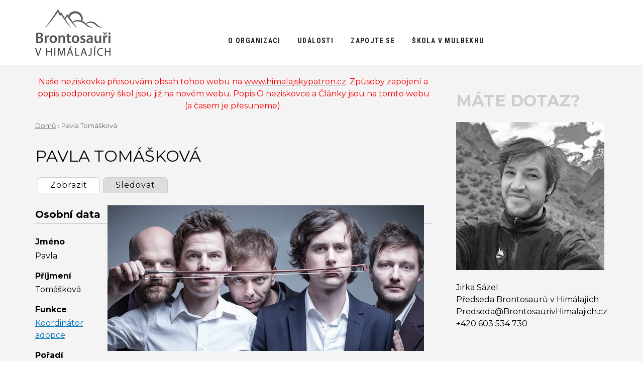

--- FILE ---
content_type: text/html; charset=utf-8
request_url: https://www.brontosaurivhimalajich.cz/user/pavla-tomaskova
body_size: 6734
content:
<!DOCTYPE html>
<html  lang="cs" dir="ltr">
<head>
  <meta charset="utf-8" />
<meta name="Generator" content="Drupal 7 (http://drupal.org)" />
<link rel="shortcut icon" href="https://www.brontosaurivhimalajich.cz/sites/all/themes/bronto/favicon.ico" type="image/vnd.microsoft.icon" />
  <title>Pavla Tomášková | Brontosauři v Himálajích</title>

      <meta name="MobileOptimized" content="width">
    <meta name="HandheldFriendly" content="true">
    <meta name="viewport" content="width=device-width">
  
<link rel="preconnect" href="https://fonts.googleapis.com">
<link rel="preconnect" href="https://fonts.gstatic.com" crossorigin>
<link href="https://fonts.googleapis.com/css2?family=Montserrat:wght@400;700&family=Roboto+Condensed:wght@700&display=swap" rel="stylesheet">

  <style>
@import url("https://www.brontosaurivhimalajich.cz/modules/aggregator/aggregator.css?spoedt");
@import url("https://www.brontosaurivhimalajich.cz/modules/book/book.css?spoedt");
@import url("https://www.brontosaurivhimalajich.cz/sites/all/modules/date/date_repeat_field/date_repeat_field.css?spoedt");
@import url("https://www.brontosaurivhimalajich.cz/modules/field/theme/field.css?spoedt");
@import url("https://www.brontosaurivhimalajich.cz/sites/all/modules/om_maximenu/css/om_maximenu.css?spoedt");
@import url("https://www.brontosaurivhimalajich.cz/modules/poll/poll.css?spoedt");
@import url("https://www.brontosaurivhimalajich.cz/modules/search/search.css?spoedt");
@import url("https://www.brontosaurivhimalajich.cz/modules/user/user.css?spoedt");
@import url("https://www.brontosaurivhimalajich.cz/modules/forum/forum.css?spoedt");
@import url("https://www.brontosaurivhimalajich.cz/sites/all/modules/views/css/views.css?spoedt");
</style>
<style>
@import url("https://www.brontosaurivhimalajich.cz/sites/all/modules/ctools/css/ctools.css?spoedt");
@import url("https://www.brontosaurivhimalajich.cz/sites/all/modules/drupal-form/css/form_maker_fieldset.css?spoedt");
@import url("https://www.brontosaurivhimalajich.cz/sites/all/modules/lightbox2/css/lightbox.css?spoedt");
@import url("https://www.brontosaurivhimalajich.cz/sites/all/modules/panels/css/panels.css?spoedt");
@import url("https://www.brontosaurivhimalajich.cz/sites/all/modules/responsive_menus/styles/responsive_menus_simple/css/responsive_menus_simple.css?spoedt");
@import url("https://www.brontosaurivhimalajich.cz/sites/all/modules/om_maximenu/skin/bubble/bubble.css?spoedt");
</style>
<style>
@import url("https://www.brontosaurivhimalajich.cz/sites/all/themes/bronto/css/styles.css?spoedt");
</style>
  <script src="https://www.brontosaurivhimalajich.cz/sites/all/modules/jquery_update/replace/jquery/1.12/jquery.min.js?v=1.12.4"></script>
<script src="https://www.brontosaurivhimalajich.cz/misc/jquery-extend-3.4.0.js?v=1.12.4"></script>
<script src="https://www.brontosaurivhimalajich.cz/misc/jquery-html-prefilter-3.5.0-backport.js?v=1.12.4"></script>
<script src="https://www.brontosaurivhimalajich.cz/misc/jquery.once.js?v=1.2"></script>
<script src="https://www.brontosaurivhimalajich.cz/misc/drupal.js?spoedt"></script>
<script src="https://www.brontosaurivhimalajich.cz/sites/all/modules/jquery_update/js/jquery_browser.js?v=0.0.1"></script>
<script src="https://www.brontosaurivhimalajich.cz/misc/form.js?v=7.92"></script>
<script src="https://www.brontosaurivhimalajich.cz/sites/all/modules/om_maximenu/js/om_maximenu.js?spoedt"></script>
<script src="https://www.brontosaurivhimalajich.cz/sites/default/files/languages/cs_TN3_qoir9_xFdnnANrXJ6ksjEEpJDYQ0uJfMqzSJ6FU.js?spoedt"></script>
<script src="https://www.brontosaurivhimalajich.cz/sites/all/libraries/tinymce/jscripts/tiny_mce/tiny_mce.js?spoedt"></script>
<script src="https://www.brontosaurivhimalajich.cz/sites/all/modules/lightbox2/js/auto_image_handling.js?spoedt"></script>
<script src="https://www.brontosaurivhimalajich.cz/sites/all/modules/lightbox2/js/lightbox.js?spoedt"></script>
<script src="https://www.brontosaurivhimalajich.cz/sites/all/modules/views_slideshow_ddblock/js/formoptions.js?spoedt"></script>
<script src="https://www.brontosaurivhimalajich.cz/sites/all/modules/responsive_menus/styles/responsive_menus_simple/js/responsive_menus_simple.js?spoedt"></script>
<script src="https://www.brontosaurivhimalajich.cz/sites/all/modules/google_analytics/googleanalytics.js?spoedt"></script>
<script src="https://www.googletagmanager.com/gtag/js?id=UA-36489978-1"></script>
<script>window.dataLayer = window.dataLayer || [];function gtag(){dataLayer.push(arguments)};gtag("js", new Date());gtag("set", "developer_id.dMDhkMT", true);gtag("config", "UA-36489978-1", {"groups":"default"});</script>
<script src="https://www.brontosaurivhimalajich.cz/misc/collapse.js?v=7.92"></script>
<script src="https://www.brontosaurivhimalajich.cz/sites/all/modules/om_maximenu/contrib/jquery.hoverIntent.minified.js?spoedt"></script>
<script>
    jQuery(document).ready(function($){     
      $('#om-maximenu-hlavn-menu li.om-leaf .om-maximenu-content').removeClass('om-maximenu-content-nofade');
      //$('#om-maximenu-hlavn-menu li.om-leaf').hover(omFadeIn,omFadeOut); //native jquery
      $('#om-maximenu-hlavn-menu li.om-leaf').hoverIntent({
        over: omFadeIn,
        timeout: 50,
        out: omFadeOut
      }); 
      function omFadeIn(){ $('.om-maximenu-content.closed', this).fadeIn(); }
      function omFadeOut(){ $('.om-maximenu-content.closed', this).fadeOut(); }  
    });
    </script>
<script>
    jQuery(function($) {
      $.each($('#om-menu-hlavn-menu .om-leaf'),function() {

        var active = $('.menu a', this).hasClass('active');
        var active_trail = $('.menu a', this).hasClass('active-trail');
        
        if ((active == true) || (active_trail == true)) {
          $('#om-menu-hlavn-menu .om-leaf').removeClass('active-trail');
          $(this).addClass('active-trail');
        }
      });
    }); </script>
<script src="https://www.brontosaurivhimalajich.cz/sites/all/themes/bronto/js/script.js?spoedt"></script>
<script src="https://www.brontosaurivhimalajich.cz/sites/all/themes/bronto/js/scrolling.js?spoedt"></script>
<script>jQuery.extend(Drupal.settings, {"basePath":"\/","pathPrefix":"","setHasJsCookie":0,"ajaxPageState":{"theme":"bronto","theme_token":"AE4nTM5Tt24g-j5n6tcMAA3gSpwA-d69sYfh7KVhPUE","js":{"0":1,"sites\/all\/modules\/jquery_update\/replace\/jquery\/1.12\/jquery.min.js":1,"misc\/jquery-extend-3.4.0.js":1,"misc\/jquery-html-prefilter-3.5.0-backport.js":1,"misc\/jquery.once.js":1,"misc\/drupal.js":1,"sites\/all\/modules\/jquery_update\/js\/jquery_browser.js":1,"misc\/form.js":1,"sites\/all\/modules\/om_maximenu\/js\/om_maximenu.js":1,"public:\/\/languages\/cs_TN3_qoir9_xFdnnANrXJ6ksjEEpJDYQ0uJfMqzSJ6FU.js":1,"sites\/all\/libraries\/tinymce\/jscripts\/tiny_mce\/tiny_mce.js":1,"sites\/all\/modules\/lightbox2\/js\/auto_image_handling.js":1,"sites\/all\/modules\/lightbox2\/js\/lightbox.js":1,"sites\/all\/modules\/views_slideshow_ddblock\/js\/formoptions.js":1,"sites\/all\/modules\/responsive_menus\/styles\/responsive_menus_simple\/js\/responsive_menus_simple.js":1,"sites\/all\/modules\/google_analytics\/googleanalytics.js":1,"https:\/\/www.googletagmanager.com\/gtag\/js?id=UA-36489978-1":1,"1":1,"misc\/collapse.js":1,"sites\/all\/modules\/om_maximenu\/contrib\/jquery.hoverIntent.minified.js":1,"2":1,"3":1,"sites\/all\/themes\/bronto\/js\/script.js":1,"sites\/all\/themes\/bronto\/js\/scrolling.js":1},"css":{"modules\/system\/system.base.css":1,"modules\/system\/system.menus.css":1,"modules\/system\/system.messages.css":1,"modules\/system\/system.theme.css":1,"modules\/aggregator\/aggregator.css":1,"modules\/book\/book.css":1,"modules\/comment\/comment.css":1,"sites\/all\/modules\/date\/date_repeat_field\/date_repeat_field.css":1,"modules\/field\/theme\/field.css":1,"modules\/node\/node.css":1,"sites\/all\/modules\/om_maximenu\/css\/om_maximenu.css":1,"modules\/poll\/poll.css":1,"modules\/search\/search.css":1,"modules\/user\/user.css":1,"modules\/forum\/forum.css":1,"sites\/all\/modules\/views\/css\/views.css":1,"sites\/all\/modules\/ctools\/css\/ctools.css":1,"sites\/all\/modules\/drupal-form\/css\/form_maker_fieldset.css":1,"sites\/all\/modules\/lightbox2\/css\/lightbox.css":1,"sites\/all\/modules\/panels\/css\/panels.css":1,"sites\/all\/modules\/responsive_menus\/styles\/responsive_menus_simple\/css\/responsive_menus_simple.css":1,"sites\/all\/modules\/om_maximenu\/skin\/bubble\/bubble.css":1,"sites\/all\/themes\/bronto\/system.base.css":1,"sites\/all\/themes\/bronto\/system.menus.css":1,"sites\/all\/themes\/bronto\/system.messages.css":1,"sites\/all\/themes\/bronto\/system.theme.css":1,"sites\/all\/themes\/bronto\/comment.css":1,"sites\/all\/themes\/bronto\/node.css":1,"sites\/all\/themes\/bronto\/css\/styles.css":1}},"lightbox2":{"rtl":"0","file_path":"\/(\\w\\w\/)public:\/","default_image":"\/sites\/all\/modules\/lightbox2\/images\/brokenimage.jpg","border_size":10,"font_color":"000","box_color":"fff","top_position":"","overlay_opacity":"0.8","overlay_color":"000","disable_close_click":1,"resize_sequence":0,"resize_speed":400,"fade_in_speed":400,"slide_down_speed":600,"use_alt_layout":0,"disable_resize":0,"disable_zoom":0,"force_show_nav":0,"show_caption":true,"loop_items":0,"node_link_text":"View Image Details","node_link_target":0,"image_count":"Image !current of !total","video_count":"Video !current of !total","page_count":"Page !current of !total","lite_press_x_close":"press \u003Ca href=\u0022#\u0022 onclick=\u0022hideLightbox(); return FALSE;\u0022\u003E\u003Ckbd\u003Ex\u003C\/kbd\u003E\u003C\/a\u003E to close","download_link_text":"","enable_login":false,"enable_contact":false,"keys_close":"c x 27","keys_previous":"p 37","keys_next":"n 39","keys_zoom":"z","keys_play_pause":"32","display_image_size":"original","image_node_sizes":"()","trigger_lightbox_classes":"","trigger_lightbox_group_classes":"","trigger_slideshow_classes":"","trigger_lightframe_classes":"","trigger_lightframe_group_classes":"","custom_class_handler":"lightbox_ungrouped","custom_trigger_classes":"img.imglight","disable_for_gallery_lists":1,"disable_for_acidfree_gallery_lists":true,"enable_acidfree_videos":true,"slideshow_interval":5000,"slideshow_automatic_start":true,"slideshow_automatic_exit":true,"show_play_pause":true,"pause_on_next_click":false,"pause_on_previous_click":true,"loop_slides":false,"iframe_width":600,"iframe_height":400,"iframe_border":1,"enable_video":0,"useragent":"Mozilla\/5.0 (Macintosh; Intel Mac OS X 10_15_7) AppleWebKit\/537.36 (KHTML, like Gecko) Chrome\/131.0.0.0 Safari\/537.36; ClaudeBot\/1.0; +claudebot@anthropic.com)"},"responsive_menus":[{"toggler_text":"\u2630 MENU","selectors":[".main-menu"],"media_size":"1024","media_unit":"px","absolute":"1","remove_attributes":"1","responsive_menus_style":"responsive_menus_simple"}],"googleanalytics":{"account":["UA-36489978-1"],"trackOutbound":1,"trackMailto":1,"trackDownload":1,"trackDownloadExtensions":"7z|aac|arc|arj|asf|asx|avi|bin|csv|doc(x|m)?|dot(x|m)?|exe|flv|gif|gz|gzip|hqx|jar|jpe?g|js|mp(2|3|4|e?g)|mov(ie)?|msi|msp|pdf|phps|png|ppt(x|m)?|pot(x|m)?|pps(x|m)?|ppam|sld(x|m)?|thmx|qtm?|ra(m|r)?|sea|sit|tar|tgz|torrent|txt|wav|wma|wmv|wpd|xls(x|m|b)?|xlt(x|m)|xlam|xml|z|zip"}});</script>
      <!--[if lt IE 9]>
    <script src="/sites/all/themes/zen/js/html5shiv.min.js"></script>
    <![endif]-->
  
<script type='text/javascript'>
  window.smartlook||(function(d) {
    var o=smartlook=function(){ o.api.push(arguments)},h=d.getElementsByTagName('head')[0];
    var c=d.createElement('script');o.api=new Array();c.async=true;c.type='text/javascript';
    c.charset='utf-8';c.src='https://web-sdk.smartlook.com/recorder.js';h.appendChild(c);
    })(document);
    smartlook('init', 'b163413b1f8da9ac50c40b14b87e124c141bddfe', { region: 'eu' });
</script>

<script>(function(d, s, id) {
    var js, fjs = d.getElementsByTagName(s)[0];
    if (d.getElementById(id)) return;
    js = d.createElement(s); js.id = id;
    js.src = "//connect.facebook.net/cs_CZ/sdk.js#xfbml=1&version=v2.0";
    fjs.parentNode.insertBefore(js, fjs);
  }(document, 'script', 'facebook-jssdk'));
</script>


<script>
    !function(f,b,e,v,n,t,s)
    {if(f.fbq)return;n=f.fbq=function(){n.callMethod?
    n.callMethod.apply(n,arguments):n.queue.push(arguments)};
    if(!f._fbq)f._fbq=n;n.push=n;n.loaded=!0;n.version='2.0';
    n.queue=[];t=b.createElement(e);t.async=!0;
    t.src=v;s=b.getElementsByTagName(e)[0];
    s.parentNode.insertBefore(t,s)}(window, document,'script',
    'https://connect.facebook.net/en_US/fbevents.js');
    fbq('init', '282037828981693');
    fbq('track', 'PageView');
</script>



<script>
  (function(i,s,o,g,r,a,m){i['GoogleAnalyticsObject']=r;i[r]=i[r]||function(){
  (i[r].q=i[r].q||[]).push(arguments)},i[r].l=1*new Date();a=s.createElement(o),
  m=s.getElementsByTagName(o)[0];a.async=1;a.src=g;m.parentNode.insertBefore(a,m)
  })(window,document,'script','https://www.google-analytics.com/analytics.js','ga');

  ga('create', 'UA-36489978-1', 'auto');
  ga('send', 'pageview');
</script>




</head>
<body class="html not-front not-logged-in one-sidebar sidebar-second page-user page-user- page-user-170 i18n-cs section-user" >
      <p class="skip-link__wrapper">
      <a href="#main-menu" class="skip-link visually-hidden visually-hidden--focusable" id="skip-link">Jump to navigation</a>
    </p>
      
<div class="layout-center">

  <header class="header" role="banner">

          <a href="/" title="Domů" rel="home" class="header__logo"><img src="https://www.brontosaurivhimalajich.cz/sites/all/themes/bronto/logo.png" alt="Domů" class="header__logo-image" /></a>
    
    
    
    <!-- <a href="#" class="menu-switcher"><span>Menu</span></a>  -->

  </header>

  <div class="layout-3col layout-swap">

    
    <main class="layout-3col__left-content" role="main">
        <div class="region region-highlighted">
    <div class="block block-block first last odd" id="block-block-48">

      
  <p style="text-align: center;"><span style="color:#f00;">Naše neziskovka přesouvám obsah tohoo webu na </span><a href="https://www.himalajskypatron.cz/"><span style="color:#f00;">www.himalajskypatron.cz</span></a><span style="color:#f00;">. Způsoby zapojení a popis podporovaný škol jsou již na novém webu. Popis O neziskovce a Články jsou na tomto webu (a časem je přesuneme).</span></p>
</div>
  </div>
      <nav class="breadcrumb" role="navigation"><h2 class="breadcrumb__title">You are here</h2><ol class="breadcrumb__list"><li class="breadcrumb__item"><a href="/">Domů</a><span class="breadcrumb__separator"> › </span></li><li class="breadcrumb__item">Pavla Tomášková</li></ol></nav>      <a href="#skip-link" class="visually-hidden visually-hidden--focusable" id="main-content">Back to top</a>
                    <h1 class="nadpis-stranky">Pavla Tomášková</h1>
                        <h2 class="visually-hidden">Primary tabs</h2><ul class="tabs"><li class="tabs__tab is-active"><a href="/user/pavla-tomaskova" class="tabs__tab-link is-active active">Zobrazit <span class="visually-hidden">(active tab)</span></a></li>
<li class="tabs__tab"><a href="/users/pavla-tomaskova/track" class="tabs__tab-link">Sledovat</a></li>
</ul>                  


<div class="profile">
    <span class="user-picture">
    <a href="/user/pavla-tomaskova" title="Zobrazit profil uživatele." class="active"><img src="https://www.brontosaurivhimalajich.cz/system/files/Kapela%20Zrn%C3%AD%20-%20form%C3%A1t%20web%20BvH_0.jpg" alt="Obrázek uživatele Pavla Tomášková" title="Obrázek uživatele Pavla Tomášková" /></a>  </span>
  <h3>Osobní data</h3>

<dl>
  <dt>Jméno</dt>
<dd>Pavla</dd>
<dt>Příjmení</dt>
<dd>Tomášková</dd>
<dt>Funkce</dt>
<dd><a href="/profile/profile_funkce/Koordin%C3%A1tor%20adopce">Koordinátor adopce</a></dd>
<dt>Pořadí</dt>
<dd>25</dd>
<dt>Telefon</dt>
<dd>+420 606 406 959</dd>
</dl>
  <h3>Příprava v Čechách</h3>

<dl>
  <dt>Z Evropa do Delhi (preferované datum)</dt>
<dd>25.05.2016</dd>
<dt>Z Delhi do Evropy (preferované datum)</dt>
<dd>25.05.2016</dd>
</dl>
  <h3>Program v Ladakhu</h3>

<dl>
  <dt>Délka působení - minimum</dt>
<dd>2 týdny</dd>
</dl>
  <h3>Historie</h3>

<dl>
  <dt>Členem již</dt>
<dd>9 let 8 months</dd>
</dl>
</div>
          </main>

    <div class="layout-swap__top layout-3col__full">

      <a href="#skip-link" class="visually-hidden visually-hidden--focusable" id="main-menu" tabindex="-1">Back to top</a>

              <nav class="main-menu" role="navigation">
          <h2 class="visually-hidden">Main menu</h2><ul class="navbar clearfix"><li class="menu-3672 first"><a href="/o-organizaci" title="">O organizaci</a></li>
<li class="menu-1019"><a href="/aktualne_verejnost" title="">Události</a></li>
<li class="menu-7830"><a href="/zapojte-se" title="">Zapojte se</a></li>
<li class="menu-1018 last"><a href="/skola-v-mulbekhu" title="">Škola v Mulbekhu</a></li>
</ul>        </nav>
      
      
    </div>

    
          <aside class="layout-3col__right-sidebar" role="complementary">
        
<div class="block block-block first last odd" id="block-block-47">

        <h2 class="block__title">MÁTE DOTAZ?</h2>
    
  <p><img alt="" src="/system/files/Blok/JiriSazelKontaktujte.jpg" /></p><div id="cke_pastebin">Jirka Sázel</div><div id="cke_pastebin">Předseda Brontosaurů v Himálajích</div><div id="cke_pastebin">Predseda@​BrontosaurivHimalajich.cz</div><div id="cke_pastebin">+420 603 534 730</div>
</div>
      </aside>
    
  </div>

    <footer class="footer region region-footer" role="contentinfo">
    <div class="block block-block first last odd" id="block-block-16">

      
  <div class="DvaSloupce">


<div class="DvaSloupce2">
   <div style="padding-bottom: 1rem;">
     <img alt="" src="/sites/all/themes/bronto/logo.png" />
   </div>
   <div>
     <div style="text-align: left;">
     pobočný spolek Hnutí Brontosaurus<br />
     sídlo: Nad Lánem 1249 /23, Olomouc 77900<br />
     IČ: 22712607<br />
     Datová schránka: xchaab8<br />
     účet organizace: 107-3427350257/0100<br />
     účet pro dary: 107-3766990267/0100<br />
     </div>
   </div>


</div>
<div class="DvaSloupce2">

     <h2>Kontakt</h2>
     <div class="VypisText">
     Email: <a href="mailto:Info@brontosaurivhimalajich.cz">Info@brontosaurivhimalajich.cz</a><br />
     Mobil: +420 603 534 730<br />

     <h2>Odběr novinek</h2>
     <a href="http://www.brontosaurivhimalajich.cz/odber-novinek">Emailem</a>, 
     <a href="https://www.facebook.com/BrontosaurivHimalajich/">Facecebook</a>, 
     <a href="https://www.youtube.com/channel/UCNrx_zTRzCozxFCUxDiUnCA">Youtube</a>, 
     <a href="https://www.instagram.com/brontosaurivhimalajich/">Instagram</a>
     </div>

</div>
</div>
</div>
  </footer>

</div>

  <script>tinyMCE.init({
				// General options
        mode : "specific_textareas",
        editor_selector : "form_maker_editor",
				theme : "advanced",
				plugins : "autolink,lists,spellchecker,pagebreak,style,layer,table,save,advhr,advimage,advlink,emotions,iespell,inlinepopups,insertdatetime,preview,media,searchreplace,print,contextmenu,paste,directionality,fullscreen,noneditable,visualchars,nonbreaking,xhtmlxtras,template",
				// Theme options
				theme_advanced_buttons1 : "save,newdocument,|,bold,italic,underline,strikethrough,|,justifyleft,justifycenter,justifyright,justifyfull,|,styleselect,formatselect,fontselect,fontsizeselect",
				theme_advanced_buttons2 : "cut,copy,paste,pastetext,pasteword,|,search,replace,|,bullist,numlist,|,outdent,indent,blockquote,|,undo,redo,|,link,unlink,anchor,image,cleanup,help,code,|,insertdate,inserttime,preview,|,forecolor,backcolor",
				theme_advanced_buttons3 : "tablecontrols,|,hr,removeformat,visualaid,|,sub,sup,|,charmap,emotions,iespell,media,advhr,|,print,|,ltr,rtl,|,fullscreen",
				theme_advanced_buttons4 : "insertlayer,moveforward,movebackward,absolute,|,styleprops,spellchecker,|,cite,abbr,acronym,del,ins,attribs,|,visualchars,nonbreaking,template,blockquote,pagebreak,|,insertfile,insertimage",
				theme_advanced_toolbar_location : "top",
				theme_advanced_toolbar_align : "left",
				theme_advanced_statusbar_location : "bottom",
				theme_advanced_resizing : true,

				// Skin options
				skin : "o2k7",
				skin_variant : "silver",

				// Example content CSS (should be your site CSS)
				//content_css : "css/example.css",
				
				// Drop lists for link/image/media/template dialogs
				template_external_list_url : "js/template_list.js",
				external_link_list_url : "js/link_list.js",
				external_image_list_url : "js/image_list.js",
				media_external_list_url : "js/media_list.js",

				// Replace values for the template plugin
				template_replace_values : {
					username : "Some User",
					staffid : "991234"
				}
			});</script>
</body>
</html>


--- FILE ---
content_type: text/css
request_url: https://www.brontosaurivhimalajich.cz/sites/all/themes/bronto/css/styles.css?spoedt
body_size: 10234
content:
* {
  box-sizing: border-box;
}

html {
  font-size: 100%;
  line-height: 1.5em;
  font-family: Verdana, Tahoma, "DejaVu Sans", sans-serif;
  -ms-text-size-adjust: 100%;
  -webkit-text-size-adjust: 100%;
  min-height: 100%;
}

@media print {
  html {
    font-size: 12pt;
  }
}

body {
  margin: 0;
  padding: 0;
  color: #000;
  background-color: #fff;
}

article,
aside,
details,
figcaption,
figure,
footer,
header,
main,
menu,
nav,
section,
summary {
  display: block;
}

footer.footer.region.region-footer {
    padding: 4rem 0;
}


audio,
canvas,
progress,
video {
  display: inline-block;
}

audio:not([controls]) {
  display: none;
  height: 0;
}

progress {
  vertical-align: baseline;
}

template,
[hidden] {
  display: none;
}

a {
  color: #0072b9;
  -webkit-text-decoration-skip: objects;
}

:visited {
  color: #003353;
}

a:active {
  color: #c00;
}

a:active:not(.button) {
  background-color: transparent;
}

a:active,
a:hover {
  outline-width: 0;
}

@media print {
  :link,
  :visited {
    text-decoration: underline;
  }
  a[href]:after {
    content: " (" attr(href) ")";
    font-weight: normal;
    font-size: 16px;
    text-decoration: none;
  }
  a[href^='javascript:']:after,
  a[href^='#']:after {
    content: '';
  }
}

h1,
.header__site-name {
  font-size: 2rem;
  line-height: 3rem;
  margin-top: 1.5rem;
  margin-bottom: 0rem;
  text-transform: uppercase;
  font-weight: normal;
}

h1.nadpis-stranky {
    margin-bottom: 1rem;
}

.NadpisHlavniOkrajDole {
    margin-bottom: 1rem;
}


h2 {
  text-transform: uppercase;
  color: #666666;
  font-size: 1.5rem;
  line-height: 2.25rem;
  margin-top: 1.5rem;
  margin-bottom: 1.5rem;
}

h3 {
  font-size: 1.25rem;
  line-height: 2.25rem;
  margin-top: 1.5rem;
  margin-bottom: 1.5rem;
}

h4 {
  font-size: 1rem;
  line-height: 1.5rem;
  margin-top: 1.5rem;
  margin-bottom: 1.5rem;
}

h5 {
  font-size: 0.875rem;
  line-height: 1.5rem;
  margin-top: 1.5rem;
  margin-bottom: 1.5rem;
}

h6 {
  font-size: 0.625rem;
  line-height: 1.5rem;
  margin-top: 1.5rem;
  margin-bottom: 1.5rem;
}

abbr[title] {
  border-bottom: 0;
  text-decoration: underline;
  text-decoration: underline dotted;
}

@media print {
  abbr[title]:after {
    content: " (" attr(title) ")";
  }
}

b,
strong {
  font-weight: inherit;
}

strong,
b {
  font-weight: bolder;
}

strong,
b
 {
    color: #666666;
}

pre,
code,
kbd,
samp,
var {
  font-family: Menlo, "DejaVu Sans Mono", "Ubuntu Mono", Courier, "Courier New", monospace, sans-serif;
  font-size: 1em;
}

dfn {
  font-style: italic;
}

mark {
  background-color: #fd0;
  color: #000;
}

small {
  font-size: 0.875rem;
}

sub,
sup {
  font-size: 0.625rem;
  line-height: 0;
  position: relative;
  vertical-align: baseline;
}

sub {
  bottom: -.25em;
}

sup {
  top: -.5em;
}

.divider,
hr {
  margin: 1.5rem 0;
  border: 0;
  border-top: 1px solid #cccccc;
}

.divider > :first-child, hr > :first-child {
  margin-top: 1.5rem;
}

blockquote {
  margin: 1.5rem 2rem;
}

dl,
menu,
ol,
ul {
  margin: 1.5rem 0;
}

ol ol,
ol ul,
ul ol,
ul ul {
  margin: 0;
}

dd {
  margin: 0 0 0 32px;
}

[dir="rtl"] dd {
  margin: 0 32px 0 0;
}

menu,
ol,
ul {
  padding: 0 0 0 32px;
}

[dir="rtl"] menu, [dir="rtl"]
ol, [dir="rtl"]
ul {
  padding: 0 32px 0 0;
}

figure {
  margin: 1.5rem 0;
}

hr {
  box-sizing: content-box;
  height: 0;
  overflow: visible;
}

p,
pre {
  margin: 1.0rem 0;
}

img {
  border-style: none;
}

img,
svg {
  max-width: 100%;
  height: auto;
}

svg:not(:root) {
  overflow: hidden;
}

button,
input,
optgroup,
select,
textarea {
  box-sizing: border-box;
  max-width: 100%;
  font: inherit;
  margin: 0;
}

button {
  overflow: visible;
}

button,
select {
  text-transform: none;
}

input {
  overflow: visible;
}

[type='number']::-webkit-inner-spin-button,
[type='number']::-webkit-outer-spin-button {
  height: auto;
}

[type='search'] {
  -webkit-appearance: textfield;
  outline-offset: -2px;
}

[type='search']::-webkit-search-cancel-button, [type='search']::-webkit-search-decoration {
  -webkit-appearance: none;
}

::-webkit-input-placeholder {
  color: inherit;
  opacity: .54;
}

::-webkit-file-upload-button {
  -webkit-appearance: button;
  font: inherit;
}

.button,
button,
html [type='button'],
[type='reset'],
[type='submit'] {
  -moz-appearance: button;
  -webkit-appearance: button;
}

.button,
button,
[type='button'],
[type='reset'],
[type='submit'] {
  display: inline-block;
  padding: 2px 6px;
  line-height: inherit;
  text-decoration: none;
  cursor: pointer;
  color: #000;
}

.button::-moz-focus-inner,
button::-moz-focus-inner,
[type='button']::-moz-focus-inner,
[type='reset']::-moz-focus-inner,
[type='submit']::-moz-focus-inner {
  border-style: none;
  padding: 0;
}

.button:-moz-focusring,
button:-moz-focusring,
[type='button']:-moz-focusring,
[type='reset']:-moz-focusring,
[type='submit']:-moz-focusring {
  outline: 1px dotted ButtonText;
}

.button:hover, .button:focus, .button:active,
button:hover,
button:focus,
button:active,
[type='button']:hover,
[type='button']:focus,
[type='button']:active,
[type='reset']:hover,
[type='reset']:focus,
[type='reset']:active,
[type='submit']:hover,
[type='submit']:focus,
[type='submit']:active {
  text-decoration: none;
  color: #000;
}

[disabled].button,
button[disabled],
[disabled][type='button'],
[disabled][type='reset'],
[disabled][type='submit'] {
  cursor: default;
  color: #999999;
}

[disabled].button:hover,
button[disabled]:hover,
[disabled][type='button']:hover,
[disabled][type='reset']:hover,
[disabled][type='submit']:hover, [disabled].button:focus,
button[disabled]:focus,
[disabled][type='button']:focus,
[disabled][type='reset']:focus,
[disabled][type='submit']:focus, [disabled].button:active,
button[disabled]:active,
[disabled][type='button']:active,
[disabled][type='reset']:active,
[disabled][type='submit']:active {
  color: #999999;
}

[type='checkbox'],
[type='radio'] {
  box-sizing: border-box;
  padding: 0;
}

fieldset {
  padding: 0.525rem 0.9375rem 0.975rem;
  border: 1px solid #cccccc;
  margin: 0 2px;
}

legend {
  box-sizing: border-box;
  display: table;
  max-width: 100%;
  white-space: normal;
  color: inherit;
  margin-left: -5px;
  padding: 0 5px;
}

label {
  display: block;
  font-weight: bold;
}

optgroup {
  font-weight: bold;
}

textarea {
  overflow: auto;
}

table {
  margin: 1.5rem 0;
  border-collapse: collapse;
  border-spacing: 0;
  width: 100%;
}

td,
th {
  padding: 10px;
}

.layout-3col {
  margin-left: -20px;
  margin-right: -20px;
  padding-left: 0;
  padding-right: 0;
}

.layout-3col:before {
  content: "";
  display: table;
}

.layout-3col:after {
  content: "";
  display: table;
  clear: both;
}

.layout-3col__full, .layout-3col__left-content, .layout-3col__right-content, .layout-3col__left-sidebar, .layout-3col__right-sidebar, .layout-3col__first-left-sidebar, .layout-3col__second-left-sidebar, .layout-3col__col-1, .layout-3col__col-2, .layout-3col__col-3, .layout-3col__col-4, .layout-3col__col-x {
  clear: both;
  padding-left: 20px;
  padding-right: 20px;
  float: left;
  width: 100%;
  margin-left: 0%;
  margin-right: -100%;
}

layout-3col__left-content > nav > h1 {
    margin-top: 1rem;
    margin-bottom: 1rem;
  }


[dir="rtl"] .layout-3col__full, [dir="rtl"] .layout-3col__left-content, [dir="rtl"] .layout-3col__right-content, [dir="rtl"] .layout-3col__left-sidebar, [dir="rtl"] .layout-3col__right-sidebar, [dir="rtl"] .layout-3col__first-left-sidebar, [dir="rtl"] .layout-3col__second-left-sidebar, [dir="rtl"] .layout-3col__col-1, [dir="rtl"] .layout-3col__col-2, [dir="rtl"] .layout-3col__col-3, [dir="rtl"] .layout-3col__col-4, [dir="rtl"] .layout-3col__col-x {
  float: right;
  margin-right: 0%;
  margin-left: -100%;
}

@media (min-width: 777px) {
  .layout-3col {
    margin-left: -12px;
    margin-right: -13px;
    padding-left: 0;
    padding-right: 0;
  }
  .layout-3col:before {
    content: "";
    display: table;
  }
  .layout-3col:after {
    content: "";
    display: table;
    clear: both;
  }
  [dir="rtl"] .layout-3col {
    margin-left: -13px;
    margin-right: -12px;
  }
  .layout-3col__full, .layout-3col__left-content, .layout-3col__right-content, .layout-3col__left-sidebar, .layout-3col__right-sidebar {
    float: left;
    width: 100%;
    margin-left: 0%;
    margin-right: -100%;
    padding-left: 12px;
    padding-right: 13px;
  }
  [dir="rtl"] .layout-3col__full, [dir="rtl"] .layout-3col__left-content, [dir="rtl"] .layout-3col__right-content, [dir="rtl"] .layout-3col__left-sidebar, [dir="rtl"] .layout-3col__right-sidebar {
    float: right;
    margin-right: 0%;
    margin-left: -100%;
  }
  [dir="rtl"] .layout-3col__full, [dir="rtl"] .layout-3col__left-content, [dir="rtl"] .layout-3col__right-content, [dir="rtl"] .layout-3col__left-sidebar, [dir="rtl"] .layout-3col__right-sidebar {
    padding-left: 13px;
    padding-right: 12px;
  }
  .layout-3col__first-left-sidebar, .layout-3col__col-1, .layout-3col__col-3, .layout-3col__col-x:nth-child(2n + 1) {
    float: left;
    width: 50%;
    margin-left: 0%;
    margin-right: -100%;
    padding-left: 12px;
    padding-right: 13px;
  }
  [dir="rtl"] .layout-3col__first-left-sidebar, [dir="rtl"] .layout-3col__col-1, [dir="rtl"] .layout-3col__col-3, [dir="rtl"] .layout-3col__col-x:nth-child(2n + 1) {
    float: right;
    margin-right: 0%;
    margin-left: -100%;
  }
  [dir="rtl"] .layout-3col__first-left-sidebar, [dir="rtl"] .layout-3col__col-1, [dir="rtl"] .layout-3col__col-3, [dir="rtl"] .layout-3col__col-x:nth-child(2n + 1) {
    padding-left: 13px;
    padding-right: 12px;
  }
  .layout-3col__second-left-sidebar, .layout-3col__col-2, .layout-3col__col-4, .layout-3col__col-x:nth-child(2n) {
    clear: none;
    float: left;
    width: 50%;
    margin-left: 50%;
    margin-right: -100%;
    padding-left: 12px;
    padding-right: 13px;
  }
  [dir="rtl"] .layout-3col__second-left-sidebar, [dir="rtl"] .layout-3col__col-2, [dir="rtl"] .layout-3col__col-4, [dir="rtl"] .layout-3col__col-x:nth-child(2n) {
    float: right;
    margin-right: 50%;
    margin-left: -100%;
  }
  [dir="rtl"] .layout-3col__second-left-sidebar, [dir="rtl"] .layout-3col__col-2, [dir="rtl"] .layout-3col__col-4, [dir="rtl"] .layout-3col__col-x:nth-child(2n) {
    padding-left: 13px;
    padding-right: 12px;
  }
}

@media (min-width: 999px) {
  .layout-3col__full {
    float: left;
    width: 100%;
    margin-left: 0%;
    margin-right: -100%;
  }
  [dir="rtl"] .layout-3col__full {
    float: right;
    margin-right: 0%;
    margin-left: -100%;
  }
  .layout-3col__left-content {
    float: left;
    width: 70%;
    margin-left: 0%;
    margin-right: -100%;
  }
  [dir="rtl"] .layout-3col__left-content {
    float: right;
    margin-right: 0%;
    margin-left: -100%;
  }
  .layout-3col__right-content {
    float: left;
    width: 66.66667%;
    margin-left: 33.33333%;
    margin-right: -100%;
  }
  [dir="rtl"] .layout-3col__right-content {
    float: right;
    margin-right: 33.33333%;
    margin-left: -100%;
  }
  .layout-3col__left-sidebar, .layout-3col__first-left-sidebar, .layout-3col__second-left-sidebar {
    clear: right;
    float: right;
    width: 33.33333%;
    margin-right: 66.66667%;
    margin-left: -100%;
  }
  [dir="rtl"] .layout-3col__left-sidebar, [dir="rtl"] .layout-3col__first-left-sidebar, [dir="rtl"] .layout-3col__second-left-sidebar {
    clear: left;
  }
  [dir="rtl"] .layout-3col__left-sidebar, [dir="rtl"] .layout-3col__first-left-sidebar, [dir="rtl"] .layout-3col__second-left-sidebar {
    float: left;
    margin-left: 66.66667%;
    margin-right: -100%;
  }
  .layout-3col__right-sidebar {
    clear: right;
    float: right;
    width: 28%;
    margin-right: 0%;
    margin-left: -100%;
  }
  [dir="rtl"] .layout-3col__right-sidebar {
    clear: left;
  }
  [dir="rtl"] .layout-3col__right-sidebar {
    float: left;
    margin-left: 0%;
    margin-right: -100%;
  }
  .layout-3col__col-1, .layout-3col__col-x:nth-child(3n+1) {
    clear: both;
    float: left;
    width: 33.33333%;
    margin-left: 0%;
    margin-right: -100%;
  }
  [dir="rtl"] .layout-3col__col-1, [dir="rtl"] .layout-3col__col-x:nth-child(3n+1) {
    float: right;
    margin-right: 0%;
    margin-left: -100%;
  }
  .layout-3col__col-2, .layout-3col__col-x:nth-child(3n+2) {
    clear: none;
    float: left;
    width: 33.33333%;
    margin-left: 33.33333%;
    margin-right: -100%;
  }
  [dir="rtl"] .layout-3col__col-2, [dir="rtl"] .layout-3col__col-x:nth-child(3n+2) {
    float: right;
    margin-right: 33.33333%;
    margin-left: -100%;
  }
  .layout-3col__col-3, .layout-3col__col-x:nth-child(3n) {
    clear: none;
    float: left;
    width: 33.33333%;
    margin-left: 66.66667%;
    margin-right: -100%;
  }
  [dir="rtl"] .layout-3col__col-3, [dir="rtl"] .layout-3col__col-x:nth-child(3n) {
    float: right;
    margin-right: 66.66667%;
    margin-left: -100%;
  }
  .layout-3col__col-4 {
    display: none;
  }
}

.layout-3col__grid-item-container {
  padding-left: 0;
  padding-right: 0;
}

.layout-3col__grid-item-container:before {
  content: "";
  display: table;
}

.layout-3col__grid-item-container:after {
  content: "";
  display: table;
  clear: both;
}

.layout-center {
  padding-left: 20px;
  padding-right: 20px;
  margin: 0 auto;
  max-width: 1165px;
}

@media (min-width: 777px) {
  .layout-center {
    padding-left: 12px;
    padding-right: 13px;
  }
  [dir="rtl"] .layout-center {
    padding-left: 13px;
    padding-right: 12px;
  }
}

.layout-center--shared-grid,
.layout-center.layout-3col {
  padding-left: 0;
  padding-right: 0;
}

.layout-swap {
  position: relative;
  padding-top: 0.4rem;
  padding-bottom: 3rem;
}

@media (min-width: 555px) {
  .layout-swap {
  padding-top: 0.4rem;
  }
}

@media (min-width: 555px) {
  .layout-swap__top {
    position: absolute;
    top: 0;
    height: 48px;
    width: 100%;
  }
}

.box {
  margin-bottom: 1.5rem;
  border: 5px solid #cccccc;
  padding: 1em;
}

.box__title {
  margin: 0;
}

.box:focus, .box:hover, .box.is-focus, .box--is-focus {
  border-color: #000;
}

.box--highlight {
  border-color: #0072b9;
}

.clearfix:before,
.header:before,
.tabs:before {
  content: '';
  display: table;
}

.clearfix:after,
.header:after,
.tabs:after {
  content: '';
  display: table;
  clear: both;
}

.comment__section,
.comments {
  margin: 1.5rem 0;
}

.comment__title {
  margin: 0;
}

.comment__permalink {
  text-transform: uppercase;
  font-size: 75%;
}

.comment--preview,
.comment-preview {
  background-color: #fffadb;
}

.comment--nested,
.indented {
  margin-left: 32px;
}

[dir="rtl"] .comment--nested,
[dir="rtl"] .indented {
  margin-left: 0;
  margin-right: 32px;
}

.header__logo {
  float: left;
  margin: 0 10px 0 0;
  padding: 0;
}

[dir="rtl"] .header__logo {
  float: right;
  margin: 0 0 0 10px;
}

.header__logo-image {
  vertical-align: bottom;
}

.header__name-and-slogan {
  float: left;
}

.header__site-name {
  margin: 0;
}

.header__site-link:link, .header__site-link:visited {
  color: #000;
  text-decoration: none;
}

.header__site-link:hover, .header__site-link:focus {
  text-decoration: underline;
}

.header__site-slogan {
  margin: 0;
}

.header__secondary-menu {
  float: right;
}

[dir="rtl"] .header__secondary-menu {
  float: left;
}

.header__region {
  clear: both;
}

.hidden,
html.js .js-hidden,
html.js .element-hidden,
html.js .js-hide {
  display: none;
}

.highlight-mark,
.new,
.update {
  color: #c00;
  background-color: transparent;
}

.inline-links,
.inline.links {
  padding: 0;
}

.inline-links__item,
.inline.links li {
  display: inline;
  list-style-type: none;
  padding: 0 1em 0 0;
}

[dir="rtl"] .inline-links__item,
[dir="rtl"] .inline.links li,
.inline.links [dir="rtl"] li {
  display: inline-block;
  padding: 0 0 0 1em;
}

.inline-sibling,
.field-label-inline .field-label,
span.field-label {
  display: inline;
  margin-right: 10px;
}

[dir="rtl"] .inline-sibling,
[dir="rtl"] .field-label-inline .field-label,
.field-label-inline [dir="rtl"] .field-label,
[dir="rtl"] span.field-label {
  margin-right: 0;
  margin-left: 10px;
}

.inline-sibling__child,
.inline-sibling *, .field-label-inline .field-label *, span.field-label * {
  display: inline;
}

.inline-sibling__adjacent,
.inline-sibling + *,
.inline-sibling + * > :first-child,
.inline-sibling + * > :first-child > :first-child, .field-label-inline .field-label + *, span.field-label + *, .field-label-inline .field-label + * > :first-child, span.field-label + * > :first-child, .field-label-inline .field-label + * > :first-child > :first-child, span.field-label + * > :first-child > :first-child {
  display: inline;
}

.field-label-inline .field-label,
.field-label-inline .field-items {
  float: none;
}

.messages,
.messages--status {
  margin: 1.5rem 0;
  position: relative;
  padding: 10px 10px 10px 44px;
  border: 1px solid #0072b9;
}

[dir="rtl"] .messages,
[dir="rtl"] .messages--status {
  padding: 10px 44px 10px 10px;
  background-position: 99% 8px;
}

.messages__icon {
  position: absolute;
  top: 50%;
  left: 10px;
  height: 24px;
  width: 24px;
  margin-top: -12px;
  line-height: 1;
}

[dir="rtl"] .messages__icon {
  left: auto;
  right: 0;
}

.messages__icon path {
  fill: #0072b9;
}

.messages__highlight,
.messages--error .error,
.messages.error .error {
  color: #000;
}

.messages__list {
  margin: 0;
}

.messages__item {
  list-style-image: none;
}

.messages--ok-color,
.messages,
.messages--status,
.ok,
.revision-current {
  background-color: #f6fcff;
  color: #0072b9;
}

.messages--warning-color,
.messages--warning,
.messages.warning,
.warning {
  background-color: #fffce6;
  color: #000;
}

.messages--error-color,
.messages--error,
.messages.error,
.error {
  background-color: #fff0f0;
  color: #c00;
}

.messages--warning,
.messages.warning {
  border-color: #fd0;
}

.messages--warning path, .messages.warning path {
  fill: #fd0;
}

.messages--error,
.messages.error {
  border-color: #c00;
}

.messages--error path, .messages.error path {
  fill: #c00;
}

@media print {
  .print-none,
  .toolbar,
  .action-links,
  .links,
  .book-navigation,
  .forum-topic-navigation,
  .feed-icons {
    display: none;
  }
}

.responsive-video,
.media-youtube-video,
.media-vimeo-preview-wrapper {
  position: relative;
  padding-bottom: 56.25%;
  padding-top: 25px;
  height: 0;
}

.responsive-video__embed,
.responsive-video iframe,
.media-youtube-video iframe,
.media-vimeo-preview-wrapper iframe {
  position: absolute;
  top: 0;
  left: 0;
  width: 100%;
  height: 100%;
}

.responsive-video--4-3 {
  padding-bottom: 75%;
}

.visually-hidden,
.element-invisible,
.element-focusable,
.breadcrumb__title,
.main-navigation .block-menu .block__title,
.main-navigation .block-menu-block .block__title {
  position: absolute !important;
  height: 1px;
  width: 1px;
  overflow: hidden;
  clip: rect(1px, 1px, 1px, 1px);
  word-wrap: normal;
}

.visually-hidden--off,
.visually-hidden--focusable:active,
.visually-hidden--focusable:focus,
.element-focusable:active,
.element-focusable:focus {
  position: static !important;
  clip: auto;
  height: auto;
  width: auto;
  overflow: visible;
}

.watermark {
  font-family: Impact, "Arial Narrow", Helvetica, sans-serif;
  font-weight: bold;
  text-transform: uppercase;
  display: block;
  height: 0;
  overflow: visible;
  background-color: transparent;
  color: #eeeeee;
  font-size: 75px;
  line-height: 1;
  text-align: center;
  text-shadow: 0 0 1px rgba(0, 0, 0, 0.1);
  word-wrap: break-word;
}

@media print {
  .breadcrumb {
    display: none;
  }
}

.breadcrumb {
  color: #666;
  font-size: 0.8rem;
}

.breadcrumb a {
  color: #666;
  font-size: 0.8rem;
}

.breadcrumb__list {
  margin: 0;
  padding: 0;
}

.breadcrumb__item {
  display: inline;
  list-style-type: none;
  margin: 0;
  padding: 0;
}

.more-link,
.more-help-link {
  text-align: right;
}

[dir="rtl"] .more-link,
[dir="rtl"] .more-help-link {
  text-align: left;
}

.more-link__help-icon,
.more-help-link a {
  padding: 1px 0 1px 20px;
  background-image: url(../sass/navigation/more-link/more-link__help-icon.svg);
  background-position: 0 50%;
  background-repeat: no-repeat;
}

[dir="rtl"] .more-link__help-icon,
[dir="rtl"] .more-help-link a,
.more-help-link [dir="rtl"] a {
  padding: 1px 20px 1px 0;
  background-position: 100% 50%;
}

.nav-menu__item,
.menu__item {
  list-style-image: url(../sass/navigation/nav-menu/leaf.svg);
  list-style-type: square;
}

.nav-menu__item.is-expanded, .nav-menu__item--is-expanded,
.is-expanded.menu__item,
.menu__item.is-expanded {
  list-style-image: url(../sass/navigation/nav-menu/expanded.svg);
  list-style-type: circle;
}

.nav-menu__item.is-collapsed, .nav-menu__item--is-collapsed,
.is-collapsed.menu__item,
.menu__item.is-collapsed {
  list-style-image: url(../sass/navigation/nav-menu/collapsed.svg);
  list-style-type: disc;
}

[dir="rtl"] .nav-menu__item.is-collapsed, [dir="rtl"] .nav-menu__item--is-collapsed,
[dir="rtl"] .is-collapsed.menu__item,
[dir="rtl"] .menu__item.is-collapsed {
  list-style-image: url(../sass/navigation/nav-menu/collapsed-rtl.svg);
}

.nav-menu__link.is-active, .nav-menu__link--is-active,
.menu a.active {
  color: #000;
}

.navbar,
.main-navigation .links,
.main-navigation .menu {
  margin: 0;
  padding: 0;
    display: flex;
    flex-direction: row;
    justify-content: center;
    padding-left: 150px;
}

[dir="rtl"] .navbar,
[dir="rtl"] .main-navigation .links,
.main-navigation [dir="rtl"] .links,
[dir="rtl"]
.main-navigation .menu,
.main-navigation [dir="rtl"] .menu {
  text-align: right;
}

.navbar__item,
.navbar li, .main-navigation .links li,
.main-navigation .menu li {
  float: left;
  padding: 0 10px 0 0;
  list-style-type: none;
  list-style-image: none;
}

[dir="rtl"] .navbar__item, [dir="rtl"]
.navbar li, [dir="rtl"] .main-navigation .links li, .main-navigation [dir="rtl"] .links li, [dir="rtl"]
.main-navigation .menu li,
.main-navigation [dir="rtl"] .menu li {
  float: right;
  padding: 0 0 0 10px;
}

.pager {
  clear: both;
  padding: 0;
  text-align: center;
}

@media print {
  .pager {
    display: none;
  }
}

.pager__item,
.pager__current-item,
.pager-current,
.pager-item,
.pager-first,
.pager-previous,
.pager-next,
.pager-last,
.pager-ellipsis {
  display: inline;
  padding: 0 .5em;
  list-style-type: none;
  background-image: none;
}

.pager__current-item,
.pager-current {
  font-weight: bold;
}

.skip-link {
  display: block;
  padding: 2px 0 3px;
  text-align: center;
}

.skip-link:link, .skip-link:visited {
  background-color: #666666;
  color: #fff;
}

.skip-link__wrapper {
  margin: 0;
}

@media print {
  .skip-link__wrapper {
    display: none;
  }
}

.tabs {
  margin: 1.125rem 0 0;
  line-height: 1.875rem;
  border-bottom: 1px solid #cccccc \0/ie;
  background-image: -webkit-linear-gradient(bottom, #cccccc 1px, transparent 1px);
  background-image: linear-gradient(to top, #cccccc 1px, transparent 1px);
  padding: 0 2px;
  list-style: none;
  white-space: nowrap;
}

@media print {
  .tabs {
    display: none;
  }
}

.tabs__tab {
  float: left;
  margin: 0 3px;
  border: 1px solid #cccccc;
  border-top-left-radius: 8px;
  border-top-right-radius: 8px;
  border-bottom-color: transparent;
  border-bottom: 0 \0/ie;
  overflow: hidden;
  background: #dddddd;
}

[dir="rtl"] .tabs__tab {
  float: right;
}

.tabs__tab.is-active {
  border-bottom-color: #fff;
}

.tabs__tab-link {
  padding: 0 1.5rem;
  display: block;
  text-decoration: none;
  -webkit-transition: color .3s, background .3s, border .3s;
  transition: color .3s, background .3s, border .3s;
  text-shadow: #fff 0 1px 0;
  color: #000;
  background: #dddddd;
  letter-spacing: 1px;
}

.tabs__tab-link:focus, .tabs__tab-link:hover {
  background: #eaeaea;
}

.tabs__tab-link:active, .tabs__tab-link.is-active, .tabs__tab-link--is-active {
  background: #fff;
  text-shadow: none;
}

.tabs--off,
.views-displays .secondary {
  margin: 0;
  border-bottom: 0;
  padding: 0;
  background-image: none;
}

.tabs--secondary {
  margin-top: 1.5rem;
  font-size: 0.875rem;
  background-image: none;
}

.tabs + .tabs--secondary {
  margin-top: 0;
  background-image: -webkit-linear-gradient(bottom, #cccccc 1px, transparent 1px);
  background-image: linear-gradient(to top, #cccccc 1px, transparent 1px);
}

.tabs--secondary .tabs__tab {
  margin: 0.5625rem 0.1875rem;
  border: 0;
  background: transparent;
}

[dir="rtl"] .tabs--secondary .tabs__tab {
  float: right;
}

.tabs--secondary .tabs__tab.is-active {
  border-bottom-color: transparent;
}

.tabs--secondary .tabs__tab-link {
  border: 1px solid #cccccc;
  border-radius: 24px;
  color: #666666;
  background: #f1f1f1;
  letter-spacing: normal;
}

.tabs--secondary .tabs__tab-link:focus, .tabs--secondary .tabs__tab-link:hover {
  color: #333333;
  background: #dddddd;
  border-color: #999999;
}

.tabs--secondary .tabs__tab-link:active, .tabs--secondary .tabs__tab-link.is-active, .tabs--secondary .tabs__tab-link--is-active {
  color: white;
  text-shadow: #333333 0 1px 0;
  background: #666666;
  border-color: black;
}

.autocomplete,
.form-autocomplete {
  background-image: url(../sass/forms/autocomplete/throbber-inactive.png);
  background-position: 100% center;
  background-repeat: no-repeat;
}

[dir="rtl"] .autocomplete,
[dir="rtl"] .form-autocomplete {
  background-position: 0% center;
}

.autocomplete__list-wrapper,
#autocomplete {
  border: 1px solid;
  overflow: hidden;
  position: absolute;
  z-index: 100;
}

.autocomplete__list,
#autocomplete ul {
  list-style: none;
  list-style-image: none;
  margin: 0;
  padding: 0;
}

.autocomplete__list-item,
#autocomplete li {
  background: #fff;
  color: #000;
  cursor: default;
  white-space: pre;
}

.autocomplete__list-item.is-selected, .autocomplete__list-item--is-selected,
#autocomplete li.is-selected,
#autocomplete .selected {
  background: #0072b9;
  color: #fff;
}

.autocomplete.is-throbbing, .autocomplete--is-throbbing,
.is-throbbing.form-autocomplete,
.form-autocomplete.throbbing {
  background-image: url(../sass/forms/autocomplete/throbber-active.gif);
}

.collapsible-fieldset,
.collapsible {
  position: relative;
}

.collapsible-fieldset__legend,
.collapsible .fieldset-legend {
  display: block;
  padding-left: 15px;
  background-image: url(../sass/forms/collapsible-fieldset/expanded.svg);
  background-position: 4px 50%;
  background-repeat: no-repeat;
}

[dir="rtl"] .collapsible-fieldset__legend,
[dir="rtl"] .collapsible .fieldset-legend,
.collapsible [dir="rtl"] .fieldset-legend {
  padding-left: 0;
  padding-right: 15px;
  background-position: right 4px top 50%;
}

.collapsible-fieldset__summary,
.collapsible .fieldset-legend .summary {
  color: #999999;
  font-size: .9em;
  margin-left: .5em;
}

.collapsible-fieldset.is-collapsed, .collapsible-fieldset--is-collapsed,
.is-collapsed.collapsible,
.collapsible.collapsed {
  border-bottom-width: 0;
  border-left-width: 0;
  border-right-width: 0;
  height: 1em;
}

.collapsible-fieldset.is-collapsed .collapsible-fieldset__wrapper, .collapsible-fieldset--is-collapsed__wrapper, .is-collapsed.collapsible .collapsible-fieldset__wrapper,
.collapsible.collapsed .fieldset-wrapper {
  display: none;
}

.collapsible-fieldset.is-collapsed .collapsible-fieldset__legend, .collapsible-fieldset--is-collapsed__legend, .is-collapsed.collapsible .collapsible-fieldset__legend,
.collapsible.collapsed .fieldset-legend,
.collapsible-fieldset.is-collapsed .collapsible .fieldset-legend,
.collapsible .collapsible-fieldset.is-collapsed .fieldset-legend,
.is-collapsed.collapsible .fieldset-legend {
  background-image: url(../sass/forms/collapsible-fieldset/collapsed.svg);
  background-position: 4px 50%;
}

[dir="rtl"] .collapsible-fieldset.is-collapsed .collapsible-fieldset__legend, [dir="rtl"] .collapsible-fieldset--is-collapsed__legend, [dir="rtl"] .is-collapsed.collapsible .collapsible-fieldset__legend,
[dir="rtl"] .collapsible.collapsed .fieldset-legend,
.collapsible.collapsed [dir="rtl"] .fieldset-legend,
[dir="rtl"] .collapsible-fieldset.is-collapsed .collapsible .fieldset-legend,
.collapsible [dir="rtl"] .collapsible-fieldset.is-collapsed .fieldset-legend,
[dir="rtl"] .is-collapsed.collapsible .fieldset-legend {
  background-image: url(../sass/forms/collapsible-fieldset/collapsed-rtl.svg);
  background-position: right 4px top 50%;
}

.form-item {
  margin: 1.5rem 0;
}

.form-item__required,
.form-required {
  color: #c00;
}

.form-item__description,
.form-item .description {
  font-size: 0.8rem;
}

.form-item--inline div,
.form-item--inline label, .container-inline .form-item div, .container-inline .form-item label {
  display: inline;
}

.form-item--inline__exception,
.container-inline .fieldset-wrapper {
  display: block;
}

.form-item--tight,
.form-item--radio,
.form-type-radio,
.form-type-checkbox,
.password-parent,
.confirm-parent,
table .form-item {
  margin: 0;
}

.form-item--radio .form-item__label, .form-item--radio__label, .form-type-radio .form-item__label,
.form-type-checkbox .form-item__label,
label.option {
  display: inline;
  font-weight: normal;
}

.form-item--radio .form-item__description, .form-item--radio__description, .form-type-radio .form-item__description,
.form-type-checkbox .form-item__description,
.form-type-radio .description,
.form-type-checkbox .description,
.form-item--radio .form-item .description,
.form-item .form-item--radio .description,
.form-type-radio .form-item .description,
.form-item .form-type-radio .description,
.form-type-checkbox .form-item .description,
.form-item
.form-type-checkbox .description {
  margin-left: 1.4em;
}

.form-item.is-error .form-item__widget, .form-item--is-error__widget,
.form-item.is-error input,
.form-item.is-error textarea,
.form-item.is-error select,
.form-item--is-error input,
.form-item--is-error textarea,
.form-item--is-error select,
.form-item input.error,
.form-item textarea.error,
.form-item select.error {
  border: 1px solid #c00;
}

.form-table__sticky-header,
.sticky-header {
  position: fixed;
  visibility: hidden;
  margin-top: 0;
  background-color: #fff;
}

.form-table__sticky-header.is-sticky, .form-table__sticky-header--is-sticky,
.is-sticky.sticky-header {
  visibility: visible;
}

.form-table__header,
.form-table th,
form table th {
  border-bottom: 3px solid #cccccc;
  padding-right: 1em;
  text-align: left;
}

[dir="rtl"] .form-table__header,
[dir="rtl"] .form-table th,
.form-table [dir="rtl"] th,
[dir="rtl"] form table th,
form table [dir="rtl"] th {
  text-align: right;
  padding-left: 1em;
  padding-right: 0;
}

.form-table__body,
.form-table tbody,
form table tbody {
  border-top: 1px solid #cccccc;
}

.form-table__row,
.form-table tbody tr,
form table tbody tr {
  padding: .1em .6em;
  border-bottom: 1px solid #cccccc;
  background-color: #eeeeee;
}

.form-table__row:nth-child(even),
.form-table tbody tr:nth-child(even),
form table tbody tr:nth-child(even) {
  background-color: #fff;
}

.form-table__row.is-active, .form-table__row--is-active,
.form-table tbody tr.is-active,
form table tbody tr.is-active,
td.active {
  background-color: #dddddd;
}

.form-table__row.is-disabled, .form-table__row--is-disabled,
.form-table tbody tr.is-disabled,
form table tbody tr.is-disabled,
td.menu-disabled {
  background: #cccccc;
}

.form-table__row.is-selected, .form-table__row--is-selected,
.form-table tbody tr.is-selected,
form table tbody tr.is-selected,
tr.selected td {
  background: #fffdf0;
}

.form-table__list,
.form-table ul,
form table ul {
  margin: 0;
}

.form-table__narrow-column,
.form-table th.form-table__narrow-column,
form table th.form-table__narrow-column,
td .checkbox,
th .checkbox {
  width: -moz-min-content;
  width: -webkit-min-content;
  text-align: center;
}

.progress-bar,
.progress {
  font-weight: bold;
}

.progress-bar__bar,
.progress .bar {
  border-radius: 3px;
  margin: 0 .2em;
  border: 1px solid #666666;
  background-color: #cccccc;
}

.progress-bar__fill,
.progress .filled {
  height: 1.5em;
  width: 5px;
  background: #0072b9 url(../sass/forms/progress-bar/progress-bar.gif) repeat 0 0;
}

.progress-bar__percentage,
.progress .percentage {
  float: right;
}

[dir="rtl"] .progress-bar__percentage,
[dir="rtl"] .progress .percentage,
.progress [dir="rtl"] .percentage {
  float: left;
}

.progress-bar--inline,
.ajax-progress-bar {
  width: 16em;
  display: inline-block;
}

[dir="rtl"] .progress-bar--inline,
[dir="rtl"] .ajax-progress-bar {
  float: right;
}

.progress-throbber,
.ajax-progress {
  display: inline-block;
}

[dir="rtl"] .progress-throbber,
[dir="rtl"] .ajax-progress {
  float: right;
}

.progress-throbber__widget,
.ajax-progress .throbber {
  background: url(../sass/forms/progress-throbber/progress-throbber.gif) no-repeat 0 -18px transparent;
  float: left;
  height: 15px;
  margin: 2px;
  width: 15px;
}

[dir="rtl"] .progress-throbber__widget,
[dir="rtl"] .ajax-progress .throbber,
.ajax-progress [dir="rtl"] .throbber {
  float: right;
}

.progress-throbber__widget-in-tr,
tr .ajax-progress .throbber {
  margin: 0 2px;
}

.progress-throbber__message,
.ajax-progress .message {
  padding-left: 20px;
}

.resizable-textarea,
.resizable-textarea textarea {
  width: 100%;
  vertical-align: bottom;
}

.resizable-textarea__grippie,
.resizable-textarea .grippie {
  background: url(../sass/forms/resizable-textarea/grippie.png) no-repeat center 2px #eeeeee;
  border: 1px solid #cccccc;
  border-top-width: 0;
  cursor: s-resize;
  height: 9px;
  overflow: hidden;
}

.table-drag__wrapper,
body.drag {
  cursor: move;
}

.table-drag__item,
tr.drag {
  background-color: #fffadb;
}

.table-drag__item-previous,
tr.drag-previous {
  background-color: #fff7c2;
}

.table-drag__handle,
.tabledrag-handle {
  cursor: move;
  float: left;
  height: 1.7em;
  margin-left: -1em;
  overflow: hidden;
  text-decoration: none;
  font-size: 12px;
}

[dir="rtl"] .table-drag__handle,
[dir="rtl"] .tabledrag-handle {
  float: right;
  margin-right: -1em;
  margin-left: 0;
}

.table-drag__handle:focus, .table-drag__handle:hover,
.tabledrag-handle:focus,
.tabledrag-handle:hover {
  text-decoration: none;
}

.table-drag__handle-icon,
.tabledrag-handle .handle {
  box-sizing: content-box;
  background: url(../sass/forms/table-drag/handle-icon.png) no-repeat 6px 9px;
  height: 13px;
  margin: -.4em .5em;
  padding: .42em .5em;
  width: 13px;
}

.table-drag__handle.is-hover .table-drag__handle-icon, .table-drag__handle-icon--is-hover, .is-hover.tabledrag-handle .table-drag__handle-icon,
.tabledrag-handle-hover .handle,
.table-drag__handle.is-hover .tabledrag-handle .handle,
.tabledrag-handle .table-drag__handle.is-hover .handle,
.is-hover.tabledrag-handle .handle {
  background-position: 6px -11px;
}

.table-drag__toggle-weight-wrapper,
.tabledrag-toggle-weight-wrapper {
  text-align: right;
}

[dir="rtl"] .table-drag__toggle-weight-wrapper,
[dir="rtl"] .tabledrag-toggle-weight-wrapper {
  text-align: left;
}

.table-drag__toggle-weight,
.tabledrag-toggle-weight {
  font-size: .9em;
}

.table-drag__indentation,
.indentation {
  float: left;
  height: 1.7em;
  margin: -.4em .2em -.4em -.4em;
  padding: .42em 0 .42em .6em;
  width: 20px;
}

[dir="rtl"] .table-drag__indentation,
[dir="rtl"] .indentation {
  float: right;
  margin: -.4em -.4em -.4em .2em;
  padding: .42em .6em .42em 0;
}

.table-drag__tree-child,
.table-drag__tree-child-last,
.tree-child-last,
.table-drag__tree-child-horizontal,
.tree-child-horizontal,
.tree-child {
  background: url(../sass/forms/table-drag/tree-child.png) no-repeat 11px center;
}

[dir="rtl"] .table-drag__tree-child,
[dir="rtl"] .table-drag__tree-child-last,
[dir="rtl"] .tree-child-last,
[dir="rtl"] .table-drag__tree-child-horizontal,
[dir="rtl"] .tree-child-horizontal,
[dir="rtl"] .tree-child {
  background-position: -65px center;
}

.table-drag__tree-child-last,
.tree-child-last {
  background-image: url(../sass/forms/table-drag/tree-child-last.png);
}

.table-drag__tree-child-horizontal,
.tree-child-horizontal {
  background-position: -11px center;
}




/*  */
body {
  overflow: hidden;
  overflow-x: hidden;
  overflow-y: visible;
  font-family: 'Montserrat', sans-serif;
  font-weight: normal;
}
.layout-swap:before{
  content: "";
  display: block;
  width: 100vw;
  height: 100%;
  background: #f4f4f4;
  z-index: -1;
  position: absolute;
  left: 50%;
  transform: translate(-50%, 0%);
  top: 0px;
}
header{
  display: flex;
  flex-wrap: wrap;
  align-items: center;
  padding: 18px 0px;
}
body .layout-swap__top {
  position: absolute;
  top: -60px;
  margin: 0px;
}
body .layout-swap__top ul li a {
  padding-left: 12px;
  padding-right: 12px;
  font-size: 14px;
  color: #231f20;
  background: transparent;
  text-align: center;
  text-transform: uppercase;
  letter-spacing: 0.1em;
  text-decoration: none;
  font-weight: 700;
  font-family: 'Roboto Condensed', sans-serif;
}
body .layout-swap__top ul li a:hover,
aside .block-menu-block ul.menu li a:hover{
  text-decoration: underline;
}

aside .block-menu-block {
   margin-top: 3.5rem;
}

aside .block-menu-block .block__title {
  text-transform: uppercase;
  color: #3333;
  margin-top: 0rem;
  margin-bottom: 0rem;
  font-size: 2rem;
}


aside .block-menu-block ul.menu,
aside .block-menu-block ul.menu li{
  padding: 0px;
  list-style: none;
}
aside .block-menu-block ul.menu li a{
  font-size: 0.875rem;
  color: #000;
  padding: 5px 0px;
  background: transparent;
  text-transform: uppercase;
  text-decoration: none;
  font-weight: normal;
  display: block;
  font-family: 'Montserrat', sans-serif;
  /* letter-spacing: 0.1em; */
}



aside .block-menu-block ul.menu li a.active{
   color: #666666;
   font-weight: bold;
}
aside .block-menu-block ul.menu li li a{
  padding-left: 20px;
}
aside .block-menu-block ul.menu li li li a{
  padding-left: 40px;
}
aside .block-menu-block ul.menu li li li li a{
  padding-left: 60px;
}


.views-fluidgrid-item.masonry-brick{
  float: left;
  width: 280px;
  margin-right: 10px;
  margin-bottom: 10px;
  padding: 10px;
  border: 1px solid #CCCCCC;
}


/* a.menu-switcher{
  display: none;
} */
@media screen and (max-width: 1023px){
  header{justify-content: space-between;}
  body header.header:before, body header.header:after{display: none;}
  /* a.menu-switcher{display: block;} */
  /* a.menu-switcher span {display: block; margin: 37px 0px; width: 30px; font-size: 0px; text-indent: -9999px; height: 4px; background: #131E29; position: relative; transition-duration: 0.3s; transition-timing-function: cubic-bezier(0.55,0.055,0.675,0.19); border-radius: 2px;}
  a.menu-switcher span:before {content: ""; display: block; width: 30px; height: 100%; position: absolute; top: -10px; right: 0px; background: #131E29; transition: top 0.1s 0.34s ease-in,opacity 0.1s ease-in,background-color 0.15s ease; border-radius: 2px;}
  a.menu-switcher span:after {content: ""; display: block; width: 30px; height: 100%; position: absolute; bottom: -10px; right: 0px; background: #131E29; transition: bottom 0.1s 0.34s ease-in,transform 0.3s cubic-bezier(0.55,0.055,0.675,0.19),background-color 0.15s ease; border-radius: 2px;} */
  /* body.mobile-menu-open a.menu-switcher span {transform: rotate(225deg); transition-delay: 0.14s; transition-timing-function: cubic-bezier(0.215,0.61,0.355,1); width: 30px;}
  body.mobile-menu-open a.menu-switcher span:before {top: 0; opacity: 0; transition: top 0.1s ease-out,opacity 0.1s 0.14s ease-out,background-color 0.15s ease; width: 30px;}
  body.mobile-menu-open a.menu-switcher span:after {bottom: 0; transform: rotate(-90deg); transition: bottom 0.1s ease-out,transform 0.3s 0.14s cubic-bezier(0.215,0.61,0.355,1),background-color 0.15s ease; width: 30px;} */
  /* body .layout-swap__top{display: none;} */
  /* body.mobile-menu-open .layout-swap__top {display: block; top: 0; z-index: 12; background: #fff; height: auto; padding-bottom: 20px;} */
  body .layout-swap__top .navbar{flex-direction: column; padding-left: 0; justify-content: center; align-items: center;}
  body .layout-swap__top .navbar li{float: none;}
  .responsive-menus.responsified span.toggler{
    max-width: 100px;
    float: right;
  }
  .responsive-menus.responsified.responsive-toggled.absolute .responsive-menus-simple{
    top: 2rem;
  }
}



/*  ZDA ZA��N� VLASTN� D�LO */
.DvaSloupce {
    display: flex;
    flex-wrap: wrap;
    justify-content: space-between;
    width: 100%;
}

.DvaSloupce.stranka {
    margin-bottom: 1.5rem;
    margin-top: 1.5rem;
    min-height: 543px;
}


.DvaSloupce2 {
    width: 50%;
    max-width: 50%;
    min-width: 50%;
    padding: 0px 40px 0px 40px;
    display: flex;
    justify-content: center;
    align-items: center;
    text-align: center;
    flex-direction: column;
}

.DvaSloupce2.FotkaLevo {
    padding-left: 0;
    padding-right: 20px;
    margin-bottom: 1rem;
    margin-top: 1rem;
    justify-content: flex-start;
}

.DvaSloupce2.FotkaPravo {
    padding-right: 0px;
    padding-left: 20px;
    margin-bottom: 1rem;
    margin-top: 1rem;
    justify-content: flex-start;
}

@media (max-width: 999px) {
.DvaSloupce .DvaSloupce2 {
    width: 100%;
    max-width: 100%;
    min-width: 100%;
    padding: 40px;
}
}

.BlokObrazekStranka {
    position: relative;
}

div.right {
    float: right;
}

.right {
    top: 0px;
    right: 0px;
}

.BlokObrazekStrankaBackground {
    position: absolute;
    height: 98.8%;
    top: 0px;
    width: 50%;
    padding: 40px;
    background: rgb(0 0 0 / 70%);
/*    min-height: 543px;      */
}

h1.BlokObrazekStrankaNadpisWhite {
    color: #FFF;
}

.WhiteText {
    color: #FFF;
}

.BlokObrazekLinkStranka {
    position: absolute;
    right: 40px;
    bottom: 40px;
}

.BlokObrazekLinkStranka a {
  text-decoration: none;
}

.BlokObrazekLinkStranka a:hover{
  text-decoration: underline;
  text-decoration-color: #fff;
}


@media (max-width: 999px) {
.BlokObrazekStranka {
    position: relative;
    display: flex;
    flex-direction: column-reverse;
}

.BlokObrazekStrankaBackground {
    position: unset;
    top: 0px;
    width: 100%;
    padding: 40px;
    background: rgb(0 0 0 / 70%);
    text-align: center;
}

.BlokObrazekLinkStranka {
    position: unset;
    margin-top: 1em;
}
}


.Vypis {
    display: flex;
    flex-wrap: wrap;
    justify-content: space-between;
    width: 100%;
}

.Vypis.stranka {
    min-height: 543px;
    margin: 1.5rem 0;
}

.VypisNadpis {
    text-align: center;
    width: 100%;
}


.VypisItemDvaSloupce {
    width: 50%;
    display: flex;
}

.VypisItemJedenSloupec {
    width: 100%;
}

.VypisItemJedenSloupec {
    width: 100%;
}

.Vypis.stranka .LinkRight,
.DvaSloupce.stranka .LinkRight,
.Sirka .Link {
    text-align: right;
}

.Vypis.stranka .LinkCenter,
.DvaSloupce.stranka .LinkCenter,
.Sirka .LinkCenter {
    text-align: center;
}


.Vypis.stranka .Link a,
.DvaSloupce.stranka .Link a,
.Sirka .Link a,
.Link a
{
    text-decoration: none;
    color: #000;
}

.Vypis.stranka .Link a:hover,
.DvaSloupce.stranka .Link a:hover,
.Sirka .Link a:hover,
.Link a:hover
 {
    text-decoration: underline;
}





.VypisItemDvaSloupceObrazek,
.VypisItemObrazek
 {
    height: 100%;
    width: 33.33%;
    display: flex;
    flex-direction: column;
    justify-content: center;
    padding: 10px;
}

h2.VypisNadpisItem {
    text-transform: uppercase;
    color: #666666;
    margin: 0;
}

h2.StrankaFotka {
    text-transform: uppercase;
    color: #666666;
    margin: 1rem 0;
}

.VypisItemDvaSloupceText,
.VypisItemText
 {
    height: 100%;
    width: 66.66%;
    display: flex;
    flex-direction: column;
    justify-content: center;
}

.VypisItem {
    display: flex;
    padding: 1rem 0px;
}

@media (max-width: 700px) {
.VypisItemDvaSloupce {
    width: 100%;
    display: flex;
}
.VypisItemDvaSloupceObrazek {
    text-align: center;
}
}


.Sirka {
    text-align: center;
    min-height: 543px;
    margin: 1.5rem 0;
    display: flex;
    flex-direction: column;

}

.VericalCenter {
    align-content: center;
}

.VericalCenterColumn {
    justify-content: center;
}



.SirkaText {
    padding: 0px 40px 0px 40px;
}

/* SLIDER - JAK JSME POMOHLI - O ORGANIZACI */
.page-node-29 .block-views h2.block__title {
    font-size: 2rem;
    line-height: 3rem;
    margin-top: 1.5rem;
    margin-bottom: 0.8rem;
    text-transform: uppercase;
    font-weight: normal;
    text-align: center;
    color: #000;
}


.page-node-29 .field-name-field-platne {
    display: none;
}


/* SLIDER - JAK JSME POMOHLI */
.SliderJakJsmePomohli .flexslider {
    margin: 0;
    background: none;
    border: none;
}

.SliderJakJsmePomohli .panel-2col .clearfix {
    position: relative;
}

.SliderJakJsmePomohli .panel-2col .panel-col-first {
    width: 100%;
}

#FrontPageSlider .panel-2col .panel-col-last,
#FrontPageSliderPomohli .panel-2col .panel-col-last
 {
    width: 33%;
}

.SliderJakJsmePomohli .panel-2col .panel-col-last {
    float: none;
    width: 50%;
    position: absolute;
    right: 0;
    background: rgb(0 0 0 / 70%);
    padding: 40px;
    height: 100%;
}

.SliderJakJsmePomohli .flexslider .inside {
    margin: 0;
}

.SliderJakJsmePomohli .flexslider .views-field-title {
    font-size: 1.5rem;
    line-height: 2.25rem;
    text-transform: uppercase;
    color: white;
    margin: 0;
    font-weight: bold;
}

.SliderJakJsmePomohli .flexslider .views-field-field-slide-text {
    color: white;
}

.SliderJakJsmePomohli .flexslider .views-field-view-node {
    color: white;
    position: absolute;
    bottom: 40px;
    right: 40px;
}

.SliderJakJsmePomohli .flexslider .views-field-view-node a {
    color: white;
    text-decoration: none;
}

.SliderJakJsmePomohli .flexslider .views-field-view-node a:hover {
    text-decoration: underline;
}

#FrontPageSlider .flex-control-nav,
#FrontPageSliderPomohli .flex-control-nav
 {
    width: 18%;
    right: 105px;
}

.SliderJakJsmePomohli .flexslider .flex-control-nav {
    width: 30%;
    position: absolute;
    bottom: 33px;
    right: 80px;
    text-align: center;
    z-index: 10;
}

.SliderJakJsmePomohli .flexslider .flex-control-paging li a {
   background: rgba(255, 255, 255, 0.4);
}

.SliderJakJsmePomohli .flexslider .flex-control-paging li a.flex-active {
   background: rgba(255, 255, 255, 1);
}

.SliderJakJsmePomohli .flexslider .flex-direction-nav {
   display: none;
}

@media (max-width: 999px) {

.SliderJakJsmePomohli .flexslider {
    background: rgb(0 0 0 / 70%);
}

.SliderJakJsmePomohli .panel-2col .panel-col-last,
#FrontPageSlider .panel-2col .panel-col-last,
#FrontPageSliderPomohli .panel-2col .panel-col-last
 {
    float: left;
    width: 100%;
    position: unset;
    background: none;
    padding: 40px;
    height: 100%;
}

.SliderJakJsmePomohli .flexslider .views-field-view-node {
    float: right;
    margin-top: 1rem;
    position: unset;
}

.SliderJakJsmePomohli .flexslider .flex-control-nav,
#FrontPageSlider .flex-control-nav,
#FrontPageSliderPomohli .flex-control-nav
{
    width: 100%;
    text-align: center;
    right: auto;
    bottom: 20px;
}
}



.BlokInfoNadpis {
    text-align: center;
    width: 100%;
}

.BlokInfoKonec {
    text-align: center;
    width: 100%;
}


.tlacitko, a.tlacitko, input.button-primary {
    display: inline-block;
    padding: 20px;
    border-style: solid;
    border-width: 1px;
    border-radius: 0;
    font-size: 1.5rem;
    line-height: 2.25rem;
    font-weight: bold;
    text-align: center;
    text-decoration: none;
    text-transform: uppercase;
    color: white;
    white-space: normal;
    border-color: rgb(234, 172, 26);
    background: rgb(234, 172, 26);
    transition: all 600ms ease;
    appearance: none;
    cursor: pointer;
}

.tlacitko.black, a.tlacitko.black {
    border-color: #818181;
    background: #818181;
    font-weight: normal;
}

a.tlacitko:hover,
input.button-primary:hover {
    background: #bf9023;
    border-color: #bf9023;
}

.tlacitko.black:hover, a.tlacitko.black:hover {
    background: #c1c1c1;
    border-color: #c1c1c1;
}


.MensiMezeryP p {
    margin: 0.5rem 0;
}


.field-name-field-platne {
   margin-top: 1rem;
    font-weight: normal;
    color: #666;
}

.field-name-field-platne div.field-label {
    font-weight: normal;
    float: left;
}

div.view-zkusenostidobrovolniku .view-content {
    margin-top: 2rem;
}

div.view-zkusenostidobrovolniku .fotka {
    width: 130px;
    float: left;
    margin-right: 30px;
}

div.view-zkusenostidobrovolniku .jmeno {
    font-weight: bold;
    color: #666666;
}

.RadekVypisLidi {
    min-height: 150px;
    margin-bottom: 2rem;
}

div.view-zkusenostidobrovolniku .text {
    padding-left: 160px;
}


/* ZOBRAZEN� �L�NKY VIEWS */
.ClanekZobrazeniWeb .RadekClanek.odd {
    padding-right: 20px;
}

.ClanekZobrazeniWeb .RadekClanek.even {
    padding-left: 20px;
}

.ClanekZobrazeniWeb .RadekClanek {
    width: 50%;
    float: left;
    min-height: 420px;
    max-height: 420px;
    margin-bottom: 40px;
    overflow: hidden;
}

.ClanekZobrazeniWeb .nadpis {
    text-transform: uppercase;
}

.ClanekZobrazeniWeb .nadpis a {
    color: rgb(0, 0, 0);
    text-decoration: none;
}

.ClanekZobrazeniWeb .nadpis a:hover {
    text-decoration: underline;
}

.ClanekZobrazeniWeb .view-footer {
    text-align: right;
}

.ClanekZobrazeniWeb .view-footer a {
    text-decoration: none;
    color: #000;
}

.ClanekZobrazeniWeb .view-footer a:hover {
    text-decoration: underline;
}

.ClanekZobrazeniWeb .datum {
    color: #9f9d9d;
}

.ClanekZobrazeniWeb .RadekClanek.last.odd {
    float: unset;
}




@media (max-width: 999px) {
.ClanekZobrazeniWeb .RadekClanek.odd {
    padding-right: 0px;
}

.ClanekZobrazeniWeb .RadekClanek.even {
    padding-left: 0px;
}

.ClanekZobrazeniWeb .RadekClanek {
    width: 100%;
    min-height: unset;
    max-height: unset;
}


}

/* FOTOGALERIE �L�NKU */
.FotogalerieRadekSirka {
    width: 100%;
}

.FotogalerieRadekMiniatury {
    width: 100%;
    display: flex;
    flex-direction: row;
    flex-wrap: wrap;
    justify-content: space-between;
    gap: 10px;
    margin-top: 5px;
}


.FotkaVice {
    width: 18%;
}

.FotkaViceMedicina {
    width: 15%;
}

/* BLOK KONTAKTUJTE */
#block-block-47 h2.block__title {
    text-transform: uppercase;
    color: #3333;
    font-size: 2rem;
    margin-top: 3rem;
}

#block-block-47 a {
    color: black;
    text-decoration: unset;
}

/* FORMUL�� HIM�LAJSK� PATRON */
.node-4609 header {
    DISPLAY: NONE;
}


.webform-client-form-4609 fieldset {
    border: unset;
    padding: unset;
    margin: unset;
}

.webform-client-form-4609 label {
   font-weight: normal;
}

.webform-client-form-4609 input[type=text],
.webform-client-form-4609 input[type=email] {
   padding: 12px;
   border: unset;
   width: 80%
}

.webform-client-form-4609 .description {
   width: 80%
}


.webform-client-form-4609 .webform-component--osobni-udaje .form-item {
    width: 50%;
    float: left;
}

.webform-client-form-4609 .webform-component--darcovstvi--vyseprispevku,
.webform-client-form-4609 .webform-component--darcovstvi--vlastni-caska,
.webform-client-form-4609 .webform-component--darcovstvi--frekvence {
   width: 33%;
   float: left;
}

.form-item.form-type-radio.form-item-submitted-darcovstvi-vyseprispevku {
    float: left;
    padding: 0px 10px 10px 0px;
    width: 50%;
}

select#edit-submitted-darcovstvi-frekvence {
    padding: 13px;
    border: unset;
    width: 80%;
}

.webform-client-form-4609 option {
    padding: 13px;
    border: unset;
}

.webform-component--motivaceFieldset--motivace {
    width: 50%;
    float: left;
    padding-right: 3rem;
}

.webform-component--motivaceFieldset--fotografie {
    width: 50%;
    float: left;
}

.webform-component--motivaceFieldset--motivace > div.description {
    width: 100%;
}

input#edit-submitted-motivacefieldset-fotografie-upload {
    background: url(/system/files/ZapojteSe-HimalajskyPatron/SiluetaPatronaRozmerWebVerze2022.jpg);
    background-repeat: no-repeat;
    height: 190px;
    padding-top: 76px;
    width: 100%;
    padding-left: 19%;
}

input#edit-submitted-motivacefieldset-fotografie-upload-button {
    margin-left: 19%;
}

textarea#edit-submitted-motivacefieldset-motivace {
    border: unset;
    padding: 13px;
}

.form-actions {
    text-align: center;
    padding: 6rem 0;
}

@media (max-width: 800px) {
.webform-client-form-4609 .webform-component--osobni-udaje .form-item {
    width: 100%;
}

.webform-client-form-4609 .webform-component--darcovstvi--vyseprispevku,
.webform-client-form-4609 .webform-component--darcovstvi--vlastni-caska,
.webform-client-form-4609 .webform-component--darcovstvi--frekvence {
   width: 100%;
   float: left;
}

.webform-component--motivaceFieldset--motivace {
    width: 100%;
}

.webform-component--motivaceFieldset--fotografie {
    width: 100%;
}

.webform-component--motivaceFieldset--motivace {
    width: 80%;
    padding-right: 0rem;
}
}


/* FRONT PAGE */
.front .layout-3col.layout-swap {
    padding-top: 0rem;
}

div#FrontPageSlider {
    margin-bottom: 2rem;
}

.FrontPageBlock {
    position: relative;

}

.FrontPageImage img{
  display: block;
}

.FrontPageBlockBackground {
    position: absolute;
    height: 100%;
    top: 0px;
    width: 33%;
    padding: 40px;
    background: rgb(0 0 0 / 70%);
    display: flex;
    flex-direction: column;
    justify-content: center;
}

.FrontPageBlockNoneBackground {
    position: absolute;
    height: 98.8%;
    top: 0px;
    width: 33%;
    padding: 40px;
    display: flex;
    flex-direction: column;
    justify-content: center;
}

.FrontPageBlockMoreInfo a {
    text-decoration: none;
    color: black;
}

.WhiteText a {
    color: #FFF;
}


.FrontPageBlock.TextToCenter {
    margin-left: 33%;
    text-align: center;
}

.TextToCenter {
    text-align: center;
}

.FrontPageBlock.NoBackground {
   display: flex;
   flex-direction: column;
   min-height: 760px;
}


.FrontPageBlock.NoBackground h1 {
   margin-bottom: 2rem;
}


.FrontPageBlock .TriSloupce {
    display: flex;
    flex-wrap: wrap;
    justify-content: space-between;
    width: 100%;
}


.FrontPageBlock .TriSloupce3 {
    width: 33%;
    max-width: 33%;
    min-width: 33%;
    padding: 0px 40px 0px 40px;
    display: flex;
    justify-content: center;
    align-items: center;
    text-align: center;
    flex-direction: column;
}

#block-views-4f0c9388ac1f964116025bf2d9950c95 h2.block__title {
    font-size: 2rem;
    line-height: 3rem;
    margin-top: 0rem;
    margin-bottom: 2rem;
    text-transform: uppercase;
    font-weight: normal;
    text-align: center;
    color: #000;
}


.FrontPageBlock.ZapojteSe {
    display: flex;
    flex-wrap: wrap;
    min-height: 760px;
    align-content: center;
}

.FrontPageBlock.ZapojteSe h1 {
    margin-bottom: 2rem;
    width: 100%;
}

.ZapojteSeFrontBlockFotkaText {
    width: 25%;
    position: relative;
}

.ZapojteSeFrontPicture img {
    display: block;
}


.ZapojteSeFrontText {
    position: absolute;
    top: 0;
    width: 100%;
    height: 100%;
    background: black;
    text-align: center;
    color: white;
    display: flex;
    justify-content: center;
    flex-direction: column;
    opacity: 0;
    padding: 30px;
}

a.ZapojteSeFrontLink:hover div.ZapojteSeFrontText,
a.ZapojteSeFrontLink:active div.ZapojteSeFrontText
 {
    opacity: 0.8;
}





@media (max-width: 999px) {

.FrontPageBlockBackground {
   position: unset;
   width: unset;
   text-align: center;
}

.FrontPageBlockNoneBackground {
   position: unset;
   width: unset;
}

.FrontPageBlock.TextToCenter {
    margin-left: unset;
}

.FrontPageBlock {
    min-height: unset;
}

.FrontPageBlockBackground.right {
   float: unset;
}

.FrontPageBlock.NoBackground {
    padding: 40px;
}

.FrontPageBlock.NoBackground .TriSloupce {
   flex-direction: column;
}

.FrontPageBlock.NoBackground .TriSloupce3 {
   padding: 0px 0px 40px 0px;
   width: unset;
   max-width: unset;
   min-width: unset;
}

.FrontPageBlock.NoBackground .TriSloupce3:nth-child(1) {order: 1;}
.FrontPageBlock.NoBackground .TriSloupce3:nth-child(3) {order: 2;}
.FrontPageBlock.NoBackground .TriSloupce3:nth-child(2) {order: 3;}

.ZapojteSeFrontBlockFotkaText {
    width: 33%;
}

}

@media (max-width: 750px) {

.ZapojteSeFrontBlockFotkaText {
    width: 50%;
}

}



























--- FILE ---
content_type: text/plain
request_url: https://www.google-analytics.com/j/collect?v=1&_v=j102&a=1859768037&t=pageview&_s=1&dl=https%3A%2F%2Fwww.brontosaurivhimalajich.cz%2Fuser%2Fpavla-tomaskova&ul=en-us%40posix&dt=Pavla%20Tom%C3%A1%C5%A1kov%C3%A1%20%7C%20Brontosau%C5%99i%20v%20Him%C3%A1laj%C3%ADch&sr=1280x720&vp=1280x720&_u=YEDAAUABAAAAACAAI~&jid=419221524&gjid=1256146963&cid=1659696572.1769629907&tid=UA-36489978-1&_gid=2132941965.1769629907&_r=1&_slc=1&z=1122536464
body_size: -454
content:
2,cG-1EP8WWCQQ6

--- FILE ---
content_type: text/javascript
request_url: https://www.brontosaurivhimalajich.cz/sites/all/themes/bronto/js/scrolling.js?spoedt
body_size: 190
content:
(function ($) {

  // Hide Header on on scroll down
  var didScroll;
  var lastScrollTop = 0;
  var delta = 5;
  var navbarHeight = $('header').outerHeight();

  $(window).scroll(function(event){
    didScroll = true;
    if ($(this).scrollTop() > 1){
      // if (!$('body').hasClass('continued')){
      //   $(this).scrollTop(2);
      // }
      $('body').addClass('continued');
    }
    else {
      $('body').removeClass('continued');
    }
  });

  setInterval(function() {
    if (didScroll) {
      hasScrolled();
      didScroll = false;
    }
  }, 100);

  function hasScrolled() {
    var st = $(this).scrollTop();

    // Make sure they scroll more than delta
    if(Math.abs(lastScrollTop - st) <= delta)
      return;

    // If they scrolled down and are past the navbar, add class .nav-up.
    // This is necessary so you never see what is "behind" the navbar.
    if (st == 0 || st < 1){
      $('header').removeClass('nav-up').removeClass('nav-down');
    }
    else{
      if (st > lastScrollTop && st > navbarHeight){
        // Scroll Down
        $('header').removeClass('nav-down').addClass('nav-up');
      } else {
        // Scroll Up
        if(st + $(window).height() < $(document).height()) {
          $('header').removeClass('nav-up').addClass('nav-down');
        }
      }
    }
    lastScrollTop = st;
  }

}(jQuery));
